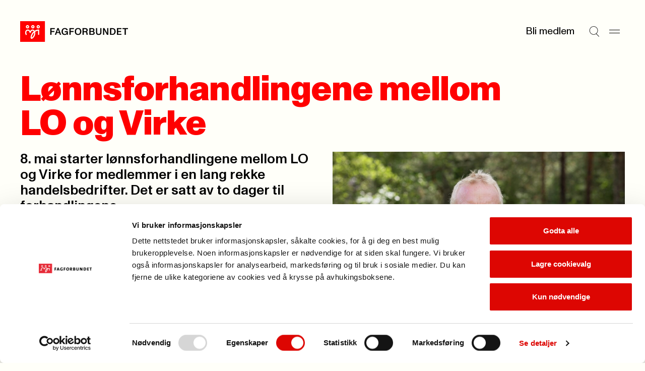

--- FILE ---
content_type: application/x-javascript
request_url: https://consentcdn.cookiebot.com/consentconfig/e659ba1d-7a6a-432c-bb4e-f33ba974e218/fagforbundet.no/configuration.js
body_size: 760
content:
CookieConsent.configuration.tags.push({id:191391815,type:"script",tagID:"",innerHash:"",outerHash:"",tagHash:"15667584826662",url:"https://consent.cookiebot.com/uc.js",resolvedUrl:"https://consent.cookiebot.com/uc.js",cat:[1]});CookieConsent.configuration.tags.push({id:191391816,type:"script",tagID:"",innerHash:"",outerHash:"",tagHash:"17426450386691",url:"",resolvedUrl:"",cat:[3,4]});CookieConsent.configuration.tags.push({id:191391817,type:"iframe",tagID:"",innerHash:"",outerHash:"",tagHash:"6049834252294",url:"https://calendar.google.com/calendar/embed?src=avd006.vaset%40gmail.com&ctz=Europe%2FOslo",resolvedUrl:"https://calendar.google.com/calendar/embed?src=avd006.vaset%40gmail.com&ctz=Europe%2FOslo",cat:[4]});CookieConsent.configuration.tags.push({id:191391818,type:"script",tagID:"",innerHash:"",outerHash:"",tagHash:"2784917461415",url:"https://secure.compendia.no/chatbot.nsf/turnusfilter.css",resolvedUrl:"https://secure.compendia.no/chatbot.nsf/turnusfilter.css",cat:[3,5]});CookieConsent.configuration.tags.push({id:191391819,type:"script",tagID:"",innerHash:"",outerHash:"",tagHash:"7862334556347",url:"",resolvedUrl:"",cat:[4]});CookieConsent.configuration.tags.push({id:191391821,type:"script",tagID:"",innerHash:"",outerHash:"",tagHash:"2420165257728",url:"https://secure.compendia.no/chatbot.nsf/FroyaTurnus.js",resolvedUrl:"https://secure.compendia.no/chatbot.nsf/FroyaTurnus.js",cat:[5]});CookieConsent.configuration.tags.push({id:191391823,type:"iframe",tagID:"",innerHash:"",outerHash:"",tagHash:"15716750112304",url:"https://datawrapper.dwcdn.net/b7QJa/3/",resolvedUrl:"https://datawrapper.dwcdn.net/b7QJa/3/",cat:[2]});CookieConsent.configuration.tags.push({id:191391825,type:"iframe",tagID:"",innerHash:"",outerHash:"",tagHash:"14251760338279",url:"https://www.youtube.com/embed/rHuSqErfyvA",resolvedUrl:"https://www.youtube.com/embed/rHuSqErfyvA",cat:[4]});CookieConsent.configuration.tags.push({id:191391826,type:"iframe",tagID:"",innerHash:"",outerHash:"",tagHash:"13176435559202",url:"https://www.youtube.com/embed/abx5IqixqVE",resolvedUrl:"https://www.youtube.com/embed/abx5IqixqVE",cat:[4]});CookieConsent.configuration.tags.push({id:191391830,type:"image",tagID:"",innerHash:"",outerHash:"",tagHash:"10517493634651",url:"https://sametinget.no/handlers/bv.ashx/iecf40c66-bf20-4857-b70b-9b8991b29131/w1200/q83/k464926e18190/dsc_3585.JPG-fagforbundet/720",resolvedUrl:"https://sametinget.no/handlers/bv.ashx/iecf40c66-bf20-4857-b70b-9b8991b29131/w1200/q83/k464926e18190/dsc_3585.JPG-fagforbundet/720",cat:[1,2]});CookieConsent.configuration.tags.push({id:191391831,type:"iframe",tagID:"",innerHash:"",outerHash:"",tagHash:"13344592675061",url:"https://embed.podcasts.apple.com/us/podcast/hvorfor-f%C3%A5r-ikke-alle-arbeidst%C3%B8yet-de-trenger/id1741680460?i=1000683265806",resolvedUrl:"https://embed.podcasts.apple.com/us/podcast/hvorfor-f%C3%A5r-ikke-alle-arbeidst%C3%B8yet-de-trenger/id1741680460?i=1000683265806",cat:[5]});CookieConsent.configuration.tags.push({id:191391833,type:"iframe",tagID:"",innerHash:"",outerHash:"",tagHash:"2019269133132",url:"https://www.youtube-nocookie.com/embed/gOEFbBYn-8k?start=52",resolvedUrl:"https://www.youtube-nocookie.com/embed/gOEFbBYn-8k?start=52",cat:[4]});CookieConsent.configuration.tags.push({id:191391836,type:"iframe",tagID:"",innerHash:"",outerHash:"",tagHash:"6596408159067",url:"https://ff-logomaker.azurewebsites.net/",resolvedUrl:"https://ff-logomaker.azurewebsites.net/",cat:[1]});CookieConsent.configuration.tags.push({id:191391837,type:"script",tagID:"",innerHash:"",outerHash:"",tagHash:"6782801498003",url:"",resolvedUrl:"",cat:[2,5]});CookieConsent.configuration.tags.push({id:191391838,type:"iframe",tagID:"",innerHash:"",outerHash:"",tagHash:"13751369419513",url:"https://player.vimeo.com/video/1018610411?h=e70f4d3b1e&title=0&byline=0&portrait=0&badge=0&autopause=0&player_id=0&app_id=58479",resolvedUrl:"https://player.vimeo.com/video/1018610411?h=e70f4d3b1e&title=0&byline=0&portrait=0&badge=0&autopause=0&player_id=0&app_id=58479",cat:[3]});